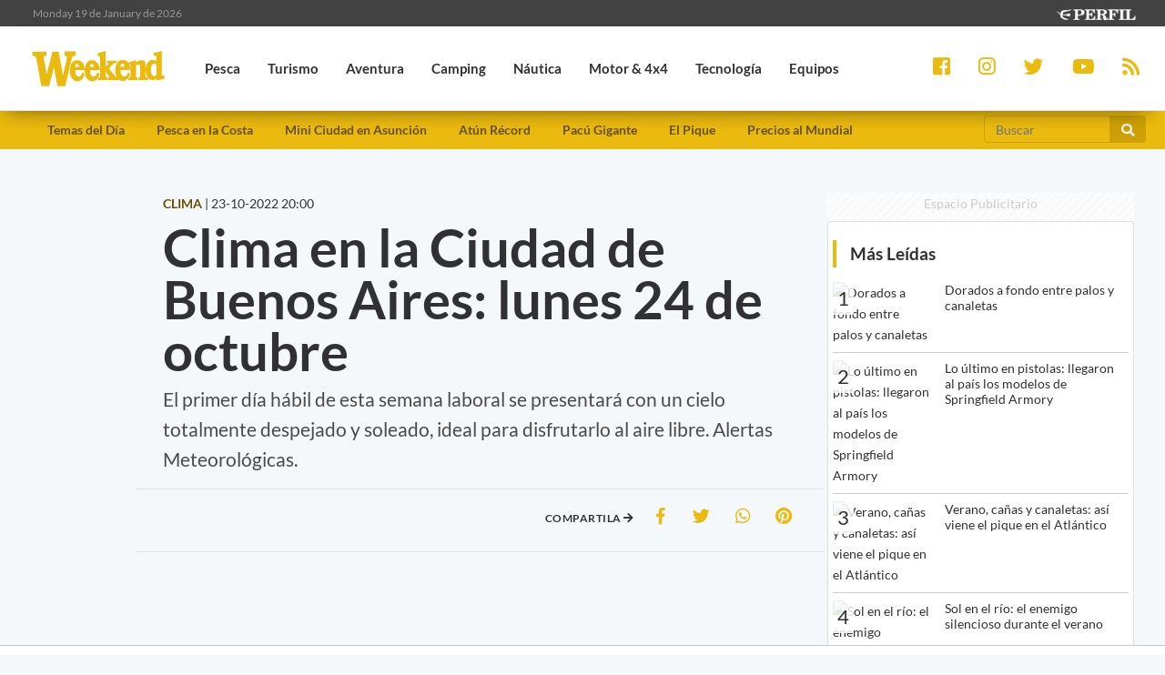

--- FILE ---
content_type: text/html; charset=UTF-8
request_url: https://weekend.perfil.com/noticias/clima/clima-en-la-ciudad-de-buenos-aires-lunes-24-de-octubre.phtml
body_size: 69040
content:
<!DOCTYPE html>
<!--
Version: 19-01-2026 00:20:06
ID: 847829
Imagen Portada: 1440322
-->
<html lang="es">
    <head>
        <meta charset="utf-8">
        <meta name="viewport" content="width=device-width, initial-scale=1, shrink-to-fit=no">
                <meta name="description" content="El primer día hábil de esta semana laboral se presentará con un cielo totalmente despejado y soleado, ideal para disfrutarlo al aire libre. Alertas Meteorológicas.">
        <meta name="ads-load" content="1">
        <meta name="ads-sec" content="articulo">
        <meta name="ads-client" content="259a6">

        <meta name="analytics-path-name" content="">
        <meta name="analytics-client-id" content="">
        <meta name="analytics-run" content="1">
        <meta name="analytics-view" content=" news.show ">
        <meta name="analytics-data" content="{&quot;slug&quot;:&quot;clima-en-la-ciudad-de-buenos-aires-lunes-24-de-octubre&quot;,&quot;section&quot;:&quot;sitios.weekend.nota&quot;,&quot;author&quot;:&quot;Luis Rodriguez&quot;,&quot;date&quot;:&quot;October, 23 2022 20:00:00 -0300&quot;,&quot;id&quot;:847829}">
        <meta name="latam-analytics-client-id" content="">
        <meta name="latam-analytics-path-name" content="">
        <meta name="comscore-client-id" content="6906401">

        <meta name="msapplication-TileColor" content="#ffffff">
        <meta name="msapplication-TileImage" content="/ms-icon-144x144.png">
        <meta name="theme-color" content="#ffffff">

        <meta property="fb:pages" content="244270009007957" />

        <meta name="last-render" content="19-01-00 00:20:06">
        
        <title>Clima en la Ciudad de Buenos Aires: lunes 24 de octubre | Weekend</title>

        <link rel="apple-touch-icon" sizes="57x57" href="https://weekend.perfil.com/img/favicon/apple-icon-57x57.png">
        <link rel="apple-touch-icon" sizes="60x60" href="https://weekend.perfil.com/img/favicon/apple-icon-60x60.png">
        <link rel="apple-touch-icon" sizes="72x72" href="https://weekend.perfil.com/img/favicon/apple-icon-72x72.png">
        <link rel="apple-touch-icon" sizes="76x76" href="https://weekend.perfil.com/img/favicon/apple-icon-76x76.png">
        <link rel="apple-touch-icon" sizes="114x114" href="https://weekend.perfil.com/img/favicon/apple-icon-114x114.png">
        <link rel="apple-touch-icon" sizes="120x120" href="https://weekend.perfil.com/img/favicon/apple-icon-120x120.png">
        <link rel="apple-touch-icon" sizes="144x144" href="https://weekend.perfil.com/img/favicon/apple-icon-144x144.png">
        <link rel="apple-touch-icon" sizes="152x152" href="https://weekend.perfil.com/img/favicon/apple-icon-152x152.png">
        <link rel="apple-touch-icon" sizes="180x180" href="https://weekend.perfil.com/img/favicon/apple-icon-180x180.png">
        <link rel="icon" type="image/png" sizes="192x192"  href="https://weekend.perfil.com/img/favicon/android-icon-192x192.png">
        <link rel="icon" type="image/png" sizes="32x32" href="https://weekend.perfil.com/img/favicon/favicon-32x32.png.png">
        <link rel="icon" type="image/png" sizes="96x96" href="https://weekend.perfil.com/img/favicon/favicon-96x96.png">
        <link rel="icon" type="image/png" sizes="16x16" href="https://weekend.perfil.com/img/favicon/favicon-16x16.png">
        <link rel="manifest" href="https://weekend.perfil.com/img/favicon/manifest.json">
        <link rel="manifest" href="https://weekend.perfil.com/onesignal-manifest.json">

        <link rel="preconnect" href="https://player.performgroup.com">
        <link rel="preconnect" href="https://ads.us.e-planning.net">
        <link rel="preconnect" href="https://ad.doubleclick.net">
        <link rel="preconnect" href="https://ut.e-planning.video">
        <link rel="preconnect" href="https://bidder.criteo.com">
        <link rel="preconnect" href="https://www.facebbook.com">
<link rel="canonical" href="https://weekend.perfil.com/noticias/clima/clima-en-la-ciudad-de-buenos-aires-lunes-24-de-octubre.phtml">
<link rel="amphtml" href="https://weekend.perfil.com/noticias/amp/clima/clima-en-la-ciudad-de-buenos-aires-lunes-24-de-octubre.phtml"> 

<meta property="article:opinion" content="false" />
<meta property="article:content_tier" content="free" />
<meta property="article:tag" content="Travel &amp; Leisure Activities" />
<meta property="article:location" content="region:arg" />

        <link rel="stylesheet" type="text/css" href="/css/app.css?id=30956c7feb4a16f4af30">
        <link rel="stylesheet" type="text/css" href="https://weekend.perfil.com/vendors/lightgallery/css/lightgallery.min.css">

        <script type="application/ld+json">
    [{"@context":"http://schema.org","@type":"NewsArticle","mainEntityOfPage":{"@type":"WebPage","@id":"https://weekend.perfil.com/noticias/clima/clima-en-la-ciudad-de-buenos-aires-lunes-24-de-octubre.phtml","breadcrumb":{"@context":"http://schema.org","@type":"BreadcrumbList","itemListElement":[{"@type":"ListItem","position":1,"item":{"@id":"https://weekend.perfil.com/","name":"Home"}},{"@type":"ListItem","position":2,"item":{"@id":"https://weekend.perfil.com/seccion/clima","name":"Clima"}},{"@type":"ListItem","position":3,"item":{"@id":"https://weekend.perfil.com/noticias/clima/clima-en-la-ciudad-de-buenos-aires-lunes-24-de-octubre.phtml","name":"PRONOSTICOS Y ALERTAS"}}]}},"headline":"Clima en la Ciudad de Buenos Aires: lunes 24 de octubre","url":"https://weekend.perfil.com/noticias/clima/clima-en-la-ciudad-de-buenos-aires-lunes-24-de-octubre.phtml","articleSection":"https://weekend.perfil.com/seccion/clima","genre":"https://weekend.perfil.com/seccion/clima","dateline":null,"inLanguage":"es_AR","image":["https://fotos.perfil.com/2022/10/21/cropped/696/696/center/2110clima-1440322.jpg","https://fotos.perfil.com/2022/10/21/cropped/696/522/center/2110clima-1440322.jpg","https://fotos.perfil.com/2022/10/21/cropped/696/392/center/2110clima-1440322.jpg"],"datePublished":"October, 23 2022 20:00:00 -0300","dateModified":"October, 23 2022 20:00:00 -0300","keywords":"","author":{"@type":"Person","image":{"@type":"ImageObject","contentUrl":"https://fotos.perfil.com/autores/default/lrodrigu_100.jpg"},"name":"Luis Rodriguez","url":""},"publisher":{"@type":"Organization","name":"Weekend","alternateName":"Editorial Perfil S.A.","url":"https://weekend.perfil.com/","telephone":[null,null],"email":"weekend@perfil.com","logo":{"@type":"ImageObject","url":"https://weekend.perfil.com/img/logo.png"},"contactPoint":[{"@type":"ContactPoint","telephone":null,"contactType":"customer support","areaServed":null,"availableLanguage":[null]},{"@type":"ContactPoint","telephone":null,"contactType":"customer support","areaServed":null,"availableLanguage":[null]}],"address":{"@type":"PostalAddress","streetAddress":null,"postalCode":null,"addressLocality":", "},"sameAs":["https://www.facebook.com/WeekendArgentina","https://twitter.com/revista_weekend","https://www.youtube.com/channel/","https://www.instagram.com/revista_weekend"]}},{"@context":"http://schema.org","@type":"Organization","name":"Weekend","alternateName":"Editorial Perfil S.A.","url":"https://weekend.perfil.com/","telephone":[null,null],"email":"weekend@perfil.com","logo":{"@type":"ImageObject","url":"https://weekend.perfil.com/img/logo.png"},"contactPoint":[{"@type":"ContactPoint","telephone":null,"contactType":"customer support","areaServed":null,"availableLanguage":[null]},{"@type":"ContactPoint","telephone":null,"contactType":"customer support","areaServed":null,"availableLanguage":[null]}],"address":{"@type":"PostalAddress","streetAddress":null,"postalCode":null,"addressLocality":", "},"sameAs":["https://www.facebook.com/WeekendArgentina","https://twitter.com/revista_weekend","https://www.youtube.com/channel/","https://www.instagram.com/revista_weekend"]},{"@context":"https://schema.org","@type":"ItemList","itemListElement":[{"@type":"ListItem","position":1,"url":"https://weekend.perfil.com/noticias/clima/clima-en-la-ciudad-de-buenos-aires-lunes-19-de-enero.phtml"},{"@type":"ListItem","position":2,"url":"https://weekend.perfil.com/noticias/clima/clima-en-la-ciudad-de-buenos-aires-domingo-18-de-enero.phtml"},{"@type":"ListItem","position":3,"url":"https://weekend.perfil.com/noticias/clima/clima-en-la-ciudad-de-buenos-aires-sabado-17-de-enero.phtml"},{"@type":"ListItem","position":4,"url":"https://weekend.perfil.com/noticias/clima/clima-en-la-ciudad-de-buenos-aires-viernes-16-de-enero.phtml"},{"@type":"ListItem","position":5,"url":"https://weekend.perfil.com/noticias/clima/clima-en-la-ciudad-de-buenos-aires-miercoles-14-de-enero.phtml"},{"@type":"ListItem","position":6,"url":"https://weekend.perfil.com/noticias/clima/clima-en-la-ciudad-de-buenos-aires-martes-13-de-enero.phtml"},{"@type":"ListItem","position":7,"url":"https://weekend.perfil.com/noticias/clima/clima-en-la-ciudad-de-buenos-aires-lunes-12-de-enero.phtml"},{"@type":"ListItem","position":8,"url":"https://weekend.perfil.com/noticias/clima/clima-en-la-ciudad-de-buenos-aires-domingo-11-de-enero.phtml"},{"@type":"ListItem","position":9,"url":"https://weekend.perfil.com/noticias/clima/clima-en-la-ciudad-de-buenos-aires-sabado-10-de-enero.phtml"},{"@type":"ListItem","position":10,"url":"https://weekend.perfil.com/noticias/clima/clima-en-la-ciudad-de-buenos-aires-viernes-9-de-enero.phtml"}]}]
</script>

<meta property="fb:admins"              content="100000796672456,1483151046">
<meta property="fb:app_id"              content="2184752615133901">
<meta property="fb:pages"               content="244270009007957">
<meta property="og:url"                 content="https://weekend.perfil.com/noticias/clima/clima-en-la-ciudad-de-buenos-aires-lunes-24-de-octubre.phtml" />
<meta property="og:type"                content="article" />
<meta property="og:locale"              content="es">
<meta property="og:site_name"           content="Weekend"/>
<meta property="og:title"               content="Clima en la Ciudad de Buenos Aires: lunes 24 de octubre" />
<meta property="og:description"         content="El primer día hábil de esta semana laboral se presentará con un cielo totalmente despejado y soleado, ideal para disfrutarlo al aire libre. Alertas Meteorológicas. " />
<meta property="og:image"               content="https://fotos.perfil.com/2022/10/21/trim/1280/720/2110clima-1440322.jpg" />
<meta property="og:image:type"          content="image/jpeg" />
<meta property="og:image:width"         content="1140" />
<meta property="og:image:height"        content="641" />
<meta property="article:published_time" content="2022-10-23T20:00:00-03:00">
<meta property="article:modified_time"  content="2022-10-21T16:00:21-03:00">
<meta property="article:tag"            content="">
<meta property="article:section"        content="clima">


<meta name="twitter:card"               content="summary_large_image">
<meta name="twitter:site"               content="@perfilcom">
<meta name="twitter:creator"            content="@perfilcom">
<meta name="twitter:title"              content='Clima en la Ciudad de Buenos Aires: lunes 24 de octubre'>
<meta name="twitter:description"        content="El primer día hábil de esta semana laboral se presentará con un cielo totalmente despejado y soleado, ideal para disfrutarlo al aire libre. Alertas Meteorológicas. ">
<meta name="twitter:image"              content="https://fotos.perfil.com/2022/10/21/trim/1280/720/2110clima-1440322.jpg">
<meta name="twitter:image:alt"          content='El cielo estará despejado y soleado.'>


<meta itemscope itemprop="mainEntityOfPage"  itemType="https://schema.org/WebPage" itemid="https://weekend.perfil.com/noticias/clima/clima-en-la-ciudad-de-buenos-aires-lunes-24-de-octubre.phtml"/>
<meta itemprop="datePublished" content="2022-10-23T20:00:00-03:00"/>
<meta itemprop="dateModified" content="2022-10-21T16:00:21-03:00"/>
<meta itemprop="keywords" content="">
<meta itemprop="name" content="Weekend | Clima en la Ciudad de Buenos Aires: lunes 24 de octubre">
<meta itemprop="alternateName" content="Clima en la Ciudad de Buenos Aires: lunes 24 de octubre">
<meta itemprop="headline" content="El primer día hábil de esta semana laboral se presentará con un cielo totalmente despejado y soleado, ideal para disfrutarlo al aire libre. Alertas Meteorológicas. ">
<meta itemprop="url" content="https://weekend.perfil.com/noticias/clima/clima-en-la-ciudad-de-buenos-aires-lunes-24-de-octubre.phtml">
<meta itemprop="articleSection" content="clima">
<meta itemprop="inLanguage" content="es">


<meta name="editoria" content="Weekend" />
<meta name="dtnoticia" content="2022-10-23T20:00:00-03:00" />
<meta name="title" content="Weekend | Clima en la Ciudad de Buenos Aires: lunes 24 de octubre" />
<meta name="keywords" content="" />
<meta name="description" content="El primer día hábil de esta semana laboral se presentará con un cielo totalmente despejado y soleado, ideal para disfrutarlo al aire libre. Alertas Meteorológicas. ">
<meta name="news_keywords" content="">


<meta name="news_channel" content="clima" />
<meta name="news_hat" content="PRONOSTICOS Y ALERTAS" />
<meta name="hedline" content="El primer día hábil de esta semana laboral se presentará con un cielo totalmente despejado y soleado, ideal para disfrutarlo al aire libre. Alertas Meteorológicas. " />
<meta name="url" content="https://weekend.perfil.com/noticias/clima/clima-en-la-ciudad-de-buenos-aires-lunes-24-de-octubre.phtml" />
<meta name="datePublished" content="2022-10-23T20:00:00-03:00"/>

<script src="https://jsc.mgid.com/site/1039991.js" async></script>

        
		<!-- Google Tag Manager -->
    <script>
        
window.dataLayer = window.dataLayer || [];
dataLayer.push({
    "brand": "weekend",
    "brandPretty": "Weekend",
    "environment": "main",
    "pageCategory": "nota",
    "articleFormat": "estandar",
    "articleId": 847829,
    "articleTitle": "Clima en la Ciudad de Buenos Aires: lunes 24 de octubre",
    "articleShortTitle": "Clima en la Ciudad de Buenos Aires: lunes 24 de octubre",
    "articleStyle": "noticia",
    "articleSection": "clima",
    "articleTags": "",
    "articleLastUpdate": "21-10-2022",
    "articlePublicationDateLegacy": "October, 23 2022 20:00:00 -0300",
    "articlePublicationDate": "23-10-2022",
    "articleLastUpdateLegacy": "October, 21 2022 16:00:21 -0300",
    "articleEditorId": 1825,
    "articleEditorUserName": "lrodrigu",
    "articleEditor": "Luis Rodriguez",
    "articleAuthorId": 1825,
    "articleAuthorUserName": "lrodrigu",
    "articleAuthor": "Luis Rodriguez",
    "articleSigned": false,
    "articleCredit": "",
    "articleHaveVideo": false,
    "articleHaveImages": true,
    "articleHaveGallery": false,
    "articleHaveAudio": false,
    "articleHaveSocial": false,
    "articleHaveComments": true,
    "articleHaveFiles": false,
    "articleHaveRedaction": true,
    "articleFullLength": 1072,
    "articleLayout": "default",
    "articleScrollLimit": "false"
});

        console.log('GTM', window.dataLayer);
        (function(w,d,s,l,i){w[l]=w[l]||[];w[l].push({'gtm.start':
    new Date().getTime(),event:'gtm.js'});var f=d.getElementsByTagName(s)[0],
    j=d.createElement(s),dl=l!='dataLayer'?'&l='+l:'';j.async=true;j.src=
    'https://www.googletagmanager.com/gtm.js?id='+i+dl;f.parentNode.insertBefore(j,f);
    })(window,document,'script','dataLayer','GTM-MQM4XMK');</script>
    <!-- End Google Tag Manager -->

        
                


		
		
        
                    <script id="navegg" type="text/javascript">
                (function(n,v,g){o='Navegg';if(!n[o]){
                    a=v.createElement('script');a.src=g;b=document.getElementsByTagName('script')[0];
                    b.parentNode.insertBefore(a,b);n[o]=n[o]||function(parms){
                        n[o].q=n[o].q||[];n[o].q.push([this, parms])};}})
                (window, document, 'https://tag.navdmp.com/universal.min.js');
                window.naveggReady = window.naveggReady||[];
                window.nvgID = new Navegg({
                    acc: 56362
                });
            </script>
        
        
                    <script type="text/javascript">
              function e(e){var t=!(arguments.length>1&&void 0!==arguments[1])||arguments[1],c=document.createElement("script");c.src=e,t?c.type="module":(c.async=!0,c.type="text/javascript",c.setAttribute("nomodule",""));var n=document.getElementsByTagName("script")[0];n.parentNode.insertBefore(c,n)}function t(t,c,n){var a,o,r;null!==(a=t.marfeel)&&void 0!==a||(t.marfeel={}),null!==(o=(r=t.marfeel).cmd)&&void 0!==o||(r.cmd=[]),t.marfeel.config=n,t.marfeel.config.accountId=c;var i="https://sdk.mrf.io/statics";e("".concat(i,"/marfeel-sdk.js?id=").concat(c),!0),e("".concat(i,"/marfeel-sdk.es5.js?id=").concat(c),!1)}!function(e,c){var n=arguments.length>2&&void 0!==arguments[2]?arguments[2]:{};t(e,c,n)}(window,1740,{} /*config*/);
            </script>
                

        
        <style>.async-hide { opacity: 0 !important} </style>
        <script>(function(a,s,y,n,c,h,i,d,e){s.className+=' '+y;h.start=1*new Date;
        h.end=i=function(){s.className=s.className.replace(RegExp(' ?'+y),'')};
        (a[n]=a[n]||[]).hide=h;setTimeout(function(){i();h.end=null},c);h.timeout=c;
        })(window,document.documentElement,'async-hide','dataLayer',4000,
        {'GTM-MQM4XMK':true});</script>

        <!-- InMobi Choice. Consent Manager Tag v3.0 (for TCF 2.2) -->
<script type="text/javascript" async=true>
  (function() {
    var host = window.location.hostname;
    var element = document.createElement('script');
    var firstScript = document.getElementsByTagName('script')[0];
    var url = 'https://cmp.inmobi.com'
      .concat('/choice/', 'JLynYhbuKN0hh', '/', host, '/choice.js?tag_version=V3');
    var uspTries = 0;
    var uspTriesLimit = 3;
    element.async = true;
    element.type = 'text/javascript';
    element.src = url;

    firstScript.parentNode.insertBefore(element, firstScript);

    function makeStub() {
      var TCF_LOCATOR_NAME = '__tcfapiLocator';
      var queue = [];
      var win = window;
      var cmpFrame;

      function addFrame() {
        var doc = win.document;
        var otherCMP = !!(win.frames[TCF_LOCATOR_NAME]);

        if (!otherCMP) {
          if (doc.body) {
            var iframe = doc.createElement('iframe');

            iframe.style.cssText = 'display:none';
            iframe.name = TCF_LOCATOR_NAME;
            doc.body.appendChild(iframe);
          } else {
            setTimeout(addFrame, 5);
          }
        }
        return !otherCMP;
      }

      function tcfAPIHandler() {
        var gdprApplies;
        var args = arguments;

        if (!args.length) {
          return queue;
        } else if (args[0] === 'setGdprApplies') {
          if (
            args.length > 3 &&
            args[2] === 2 &&
            typeof args[3] === 'boolean'
          ) {
            gdprApplies = args[3];
            if (typeof args[2] === 'function') {
              args[2]('set', true);
            }
          }
        } else if (args[0] === 'ping') {
          var retr = {
            gdprApplies: gdprApplies,
            cmpLoaded: false,
            cmpStatus: 'stub'
          };

          if (typeof args[2] === 'function') {
            args[2](retr);
          }
        } else {
          if(args[0] === 'init' && typeof args[3] === 'object') {
            args[3] = Object.assign(args[3], { tag_version: 'V3' });
          }
          queue.push(args);
        }
      }

      function postMessageEventHandler(event) {
        var msgIsString = typeof event.data === 'string';
        var json = {};

        try {
          if (msgIsString) {
            json = JSON.parse(event.data);
          } else {
            json = event.data;
          }
        } catch (ignore) {}

        var payload = json.__tcfapiCall;

        if (payload) {
          window.__tcfapi(
            payload.command,
            payload.version,
            function(retValue, success) {
              var returnMsg = {
                __tcfapiReturn: {
                  returnValue: retValue,
                  success: success,
                  callId: payload.callId
                }
              };
              if (msgIsString) {
                returnMsg = JSON.stringify(returnMsg);
              }
              if (event && event.source && event.source.postMessage) {
                event.source.postMessage(returnMsg, '*');
              }
            },
            payload.parameter
          );
        }
      }

      while (win) {
        try {
          if (win.frames[TCF_LOCATOR_NAME]) {
            cmpFrame = win;
            break;
          }
        } catch (ignore) {}

        if (win === window.top) {
          break;
        }
        win = win.parent;
      }
      if (!cmpFrame) {
        addFrame();
        win.__tcfapi = tcfAPIHandler;
        win.addEventListener('message', postMessageEventHandler, false);
      }
    };

    makeStub();

    var uspStubFunction = function() {
      var arg = arguments;
      if (typeof window.__uspapi !== uspStubFunction) {
        setTimeout(function() {
          if (typeof window.__uspapi !== 'undefined') {
            window.__uspapi.apply(window.__uspapi, arg);
          }
        }, 500);
      }
    };

    var checkIfUspIsReady = function() {
      uspTries++;
      if (window.__uspapi === uspStubFunction && uspTries < uspTriesLimit) {
        console.warn('USP is not accessible');
      } else {
        clearInterval(uspInterval);
      }
    };

    if (typeof window.__uspapi === 'undefined') {
      window.__uspapi = uspStubFunction;
      var uspInterval = setInterval(checkIfUspIsReady, 6000);
    }
  })();
</script>
<!-- End InMobi Choice. Consent Manager Tag v3.0 (for TCF 2.2) -->

        <script src="https://tags.refinery89.com/perfilcom.js" async></script>
    </head>

    <body class="pf-new-show">
        <script type="text/javascript">var eplDoc = document; var eplLL = false;</script>
        <script defer src="https://us.img.e-planning.net/layers/epl-41.js" type="text/javascript" id="epl-exchange-script"></script>

        
		<!-- Google Tag Manager (noscript) -->
    <noscript><iframe src="https://www.googletagmanager.com/ns.html?id=GTM-MQM4XMK"
    height="0" width="0" style="display:none;visibility:hidden"></iframe></noscript>
    <!-- End Google Tag Manager (noscript) -->

        <div class="container-fluid m-0 p-0">
            
            <header>
<div class="row m-0">
    <div class="col-12 pf-header-top pr-1 pl-1 pr-lg-3 pl-lg-3">
        <div class="row m-0">
            <div class="col-8 time-top">Monday 19 de January de 2026</div>
            <div class="col-12 col-lg-4 text-right">
                <a href="https://www.perfil.com" target="_blank" title="Ir a Perfil.com">
                    <picture>
                        <source type="image/webp" srcset="https://weekend.perfil.com/img/logo_perfil_light_small.webp">
                        <source type="image/png" srcset="https://weekend.perfil.com/img/logo_perfil_light_small.png">
                        <img src="https://weekend.perfil.com/img/logo_perfil_light_small.png" alt="Perfil.com">
                    </picture>
                </a>
            </div>
        </div>
    </div>
</div>

<div class="row m-0 pf-header navbar-fixed-top sticky-top">
    <div class="col-12  col-lg-9 pr-1 pl-1 pr-lg-3 pl-lg-3 pb-0 pt-0">
        <nav class="nav d-flex nav-principal navbar-fixed-top">

            <a href="https://weekend.perfil.com/" class="logo ml-2 mr-3 navbar-brand" id="logo-small" style="background-color: transparent;"><img src="https://weekend.perfil.com/img/logo3.png"></a>
            <button type="button" class="navbar-toggle collapsed" data-toggle="collapse" data-target="#exampleNavComponents" aria-expanded="false">
               <i class="fa fa-align-justify menu-ham" title="Align Justify"></i>
              </button>

            <div class="collapse navbar-collapse" id="exampleNavComponents">
                                   <a href="/seccion/pesca" target="_self" class="pesca" title="Pesca"> <li>Pesca</li></a>
                                   <a href="/seccion/turismo" target="_self" class="turismo" title="Turismo"> <li>Turismo</li></a>
                                   <a href="/seccion/aventura" target="_self" class="aventura" title="Aventura"> <li>Aventura</li></a>
                                   <a href="/seccion/camping" target="_self" class="camping" title="Camping"> <li>Camping</li></a>
                                   <a href="/seccion/nautica" target="_self" class="nautica" title="Náutica"> <li>Náutica</li></a>
                                   <a href="/seccion/motor" target="_self" class="motor" title="Motor &amp; 4x4"> <li>Motor &amp; 4x4</li></a>
                                   <a href="/seccion/tecnologia" target="_self" class="tecnologia" title="Tecnología"> <li>Tecnología</li></a>
                                   <a href="/seccion/equipos" target="_self" class="equipos" title="Equipos"> <li>Equipos</li></a>
                                   <a href="/seccion/tiro" target="_self" class="tiro" title="Tiro"> <li>Tiro</li></a>
                            </div>
        </nav>
    </div>

     <div class="col-12  col-lg-3 pr-1 pl-1 pr-lg-3 pl-lg-3 collapse navbar-collapse" id="exampleNavComponents">
        <div class="social-top" >
            <a href="https://www.facebook.com/WeekendArgentina/" target="_blank" class="link-social-facebook mr-3" rel="me nofollow"><i class="fab fa-facebook-square"></i></a>
            <a href="https://www.instagram.com/revista_weekend/" target="_blank" class="link-social-instagram mr-3" rel="me nofollow"><i class="fab fa-instagram"></i></a>
            <a href="https://twitter.com/revista_weekend" target="_blank" class="link-social-twitter mr-3" rel="me nofollow"><i class="fab fa-twitter"></i></a>
            <a href="https://www.youtube.com/channel/" target="_blank" class="link-social-youtube mr-3" rel="me nofollow"><i class="fab fa-youtube"></i></a>
            <a href="https://weekend.perfil.com/feed" target="_blank" class="link-social-rss"><i class="fa fa-rss"></i></a>
        </div>
    </div>

</div>

<div class="col-12 pf-header-submenu pr-1 pl-1 pr-lg-3 pl-lg-3 pb-0 pt-0">
    <button type="button" class="navbar-toggle collapsed" data-toggle="collapse" data-target="#menuTemas" aria-expanded="false">Temas del día <i class="fa fa-angle-down"></i></button>
    <nav id="menuTemas" class="nav-temas collapse">
        <div class="row">
       <nav class="col-12 col-md-9 col-xl-10">
        <ul>
                     <li><a href="" target="_self" class="" title="">Temas del Día</a></li>
                     <li><a href="https://weekend.perfil.com/noticias/pesca/verano-canas-y-canaletas-asi-viene-el-pique-en-el-atlantico.phtml" target="_self" class="" title="">Pesca en la Costa</a></li>
                     <li><a href="https://weekend.perfil.com/noticias/turismo/un-tesoro-tradicional-de-asuncion-volvio-a-brillar-con-una-importante-remodelacion.phtml" target="_self" class="" title="">Mini Ciudad en Asunción</a></li>
                     <li><a href="https://weekend.perfil.com/noticias/pesca/el-atun-que-rompio-la-balanza-record-tradicion-y-millones.phtml" target="_self" class="" title="">Atún Récord</a></li>
                     <li><a href="https://weekend.perfil.com/noticias/pesca/una-captura-para-la-historia-pacu-de-13-kilos-en-las-aguas-de-esquina.phtml" target="_self" class="" title="">Pacú Gigante</a></li>
                     <li><a href="https://weekend.perfil.com/noticias/el-pique/asi-estara-la-pesca-en-la-segunda-quincena-de-enero.phtml" target="_self" class="" title="">El Pique</a></li>
                     <li><a href="https://weekend.perfil.com/noticias/turismo/cuanto-sale-ir-al-mundial-y-ver-todos-los-partidos-de-la-seleccion.phtml" target="_self" class="" title="">Precios al Mundial</a></li>
         

            <!-- <li class="buscador-header">
              <form method="get" action="https://weekend.perfil.com/buscador">
                 <div class="input-group md-form form-sm form-2 pl-0">
                    <input class="form-control my-0 py-1 lime-border" name="q" type="text" placeholder="Buscar" aria-label="Buscar" value="">
                    <div class="input-group-append">
                        <button class="btn btn-outline-light" type="submit"><i class="fas fa-search"></i></button>
                    </div>
                 </div>
              </form>
            </li> -->
        </ul>
         </nav>
             <div class="col-12 col-md-2 col-xl-2">
                <form method="get" action="https://weekend.perfil.com/buscador">
                    <div class="input-group md-form form-sm form-2 pl-0">
                        <input class="form-control my-0 py-1 lime-border" name="q" type="text" placeholder="Buscar" aria-label="Buscar" value="">
                        <div class="input-group-append">
                            <button class="btn btn-outline-light" type="submit"><i class="fas fa-search"></i></button>
                        </div>
                    </div>
                </form>
             </div>
    </div>

    </nav>
</div>
</header>
            <div class="row m-0">
    <div class="d-none d-xl-block col-ads-left">
        <div id="" class="ads-space text-center sticky-top" data-id="sticky_160x600x-pos-" data-w="160" data-h="600"
            data-loaded="false" data-reload="true"></div>
    </div>

    <div class="col-article col-12 p-0">
        <div class="row m-0">
            <main class="col-lg-8 p-1 pt-2 pt-lg-5">
                <header>
                    
                    <div class="mt-3 mt-sm-0 row m-0">
                        <div class="col-xl-6 text-left"><span
                                class="hat">CLIMA</span> | <span
                                class=''>23-10-2022 20:00</span></div>
                        <!-- 23-10-2022 20:00 23-10-2022 20:00 -->
                        <div class="col-xl-6 text-left"> </div>
                    </div>

                    
                    <div class="pt-2">
                        <div class="col-12 headgroup">
                            <h1>Clima en la Ciudad de Buenos Aires: lunes 24 de octubre</h1>
                            <p class="headline">
                                El primer día hábil de esta semana laboral se presentará con un cielo totalmente despejado y soleado, ideal para disfrutarlo al aire libre. Alertas Meteorológicas. 
                                                            </p>
                        </div>
                        <div class="col-12 text-center">
                            <div id="" class="ads-space text-center d-lg-none" data-id="300x250x-pos-" data-w="300"
                                data-h="250" data-loaded="false" data-reload="false"></div>
                        </div>
                        <div class="row border-top p-2 border-bottom">
                            <div class="col-12 col-md-5">
                                
                                                            </div>
                            <div class="col-12 col-md-7">
                                <div class="social-topsharing">
	<ul> 
    <li><h4>Compartila <i class="fas fa-arrow-right"></i></h4></li>
    <li><a class="facebook" href="https://www.facebook.com/sharer/sharer.php?u=https://weekend.perfil.com/noticias/clima/clima-en-la-ciudad-de-buenos-aires-lunes-24-de-octubre.phtml" target="_blank"><i class="fab fa-facebook-f"></i></a></li>
    <li> <a class="twitter" href="https://twitter.com/intent/tweet?text=Clima+en+la+Ciudad+de+Buenos+Aires%3A+lunes+24+de+octubre&url=https://weekend.perfil.com/noticias/clima/clima-en-la-ciudad-de-buenos-aires-lunes-24-de-octubre.phtml" target="_blank"><i class="fab fa-twitter"></i></a></li>
    <li><a href="whatsapp://send?text=Clima+en+la+Ciudad+de+Buenos+Aires%3A+lunes+24+de+octubre https://weekend.perfil.com/noticias/clima/clima-en-la-ciudad-de-buenos-aires-lunes-24-de-octubre.phtml" data-action="share/whatsapp/share" class="whatsapp" target="_blank"><i class="fab fa-whatsapp"></i></a></li>
     <li><a href="https://pinterest.com/pin/create/button/?url=https://weekend.perfil.com/noticias/clima/clima-en-la-ciudad-de-buenos-aires-lunes-24-de-octubre.phtml&media=https://fotos.perfil.com/2022/10/21/trim/900/506/2110clima-1440322.jpg&description=Clima+en+la+Ciudad+de+Buenos+Aires%3A+lunes+24+de+octubre" class="pinterest" target="_blank"><i class="fab fa-pinterest"></i></a></li>
</ul>
</div>                            </div>
                        </div>
                    </div>

                    
                    <div class="main-image mt-3 p-0">
    <div class="col-12 p-0">
                    <div class="embed-responsive embed-responsive-16by9 videoContainer"><iframe id="vrudo" class="embed-responsive-item vrudo" src="https://rudo.video/vod/bKa805/autostart/true" allowfullscreen="true" frameborder="0" scrolling="no" allow="autoplay; fullscreen"></iframe></div> 
            </div>
</div>

<div id="" class="ads-space text-center d-none d-md-block mb-4" data-id="728x90x-pos-" data-w="728" data-h="90" data-loaded="false" data-reload="false"></div>
<div id="" class="ads-space text-center d-md-none mb-4" data-id="300x250x-pos-" data-w="300" data-h="250" data-loaded="false" data-reload="false"></div>

<input type="hidden" id="lightbox-gallery-content" value="[{&quot;src&quot;:&quot;https:\/\/fotos.perfil.com\/2022\/10\/21\/2110clima-1440322.jpg&quot;,&quot;thumb&quot;:&quot;https:\/\/fotos.perfil.com\/2022\/10\/21\/cropped\/250\/250\/center\/2110clima-1440322.jpg&quot;,&quot;subHtml&quot;:&quot;El cielo estar\u00e1 despejado y soleado.&quot;}]">
                </header>
                
                <article class="new-body mt-3">
                    <div class="col-12" id="news-body">
                        <p><strong>Lunes&nbsp;</strong>en la Ciudad de Buenos Aires: <strong>temperatura máxima: </strong>20°&nbsp;y mínima de 13°. Con un tan esperado aumento en las temperaturas, esta semana laboral arranca de la mejor manera ya que para la jornada de hoy se espera un cielo totalmente libre de nubes y soleado. <strong>Humedad</strong>: 62%. <strong>Presión</strong>:1018&nbsp;hPa,&nbsp;<strong>Vientos </strong>entre 22&nbsp;y 36&nbsp;km/h.&nbsp;<strong>Visibilidad</strong>: 35&nbsp;km. <strong>Salida del sol</strong> 06:04&nbsp;hs, <strong>Puesta del sol</strong>&nbsp;19:13&nbsp;hs.</p><div class="media noticia-relacionada">
            <picture><source type="image/webp" data-srcset="https://fotos.perfil.com/2025/12/18/trim/64/64/1812clima-2155594.jpg?format=webp"><img alt="1812_clima" class="lazyload align-self-center m-1 mr-3" src="https://via.placeholder.com/64x64?text=WEEKEND" data-srcset="https://fotos.perfil.com/2025/12/18/trim/64/64/1812clima-2155594.jpg" ></picture>
        <div class="media-body">
        <strong>Leé también</strong>
        <h5><a href="https://weekend.perfil.com/noticias/clima/clima-en-la-ciudad-de-buenos-aires-lunes-19-de-enero.phtml">Clima en la Ciudad de Buenos Aires: lunes 19 de enero</a> <a href="https://weekend.perfil.com/noticias/clima/clima-en-la-ciudad-de-buenos-aires-lunes-19-de-enero.phtml" class="round-btn"><i class="fas fa-long-arrow-alt-right"></i></a></h5>
    </div>
</div>




<p>&nbsp;</p><div id="" class="ads-space text-center d-md-none" data-id="inline" data-w="1" data-h="1" data-loaded="false" data-reload="false"></div>

<p>&nbsp;</p>

<p>&nbsp;</p>

<p>&nbsp;</p>

<p><img style="max-width: 100%; width: 100%;"  alt="" src="[data-uri]" /></p>

<p>&nbsp;</p>

<p>&nbsp;</p>

<p>&nbsp;</p>

<p><strong>Pronóstico extendido:</strong></p>

<p><strong>Martes 25:</strong>&nbsp;temperaturas entre 13° y 22°&nbsp;con cielo nuboso a nublado.&nbsp;<br />
<strong>Miércoles 26: </strong>temperaturas entre 16° y 27° con cielo cubierto y lluvias por la madrugada.</p>

<p>&nbsp;</p>

<p>&nbsp;</p>

<p>&nbsp;</p>

<p>&nbsp;</p>

<p>&nbsp;</p>

<p>&nbsp;</p>

<p>&nbsp;</p>

<p><strong>Alertas Meteorológicas:</strong></p>

<p>&nbsp;</p>

<p><strong>No se registran alertas meteorológicas para ninguna región del país.</strong></p>

<p>&nbsp;</p>

<p>&nbsp;</p>

<p>&nbsp;</p>

<p>&nbsp;</p>

<p>&nbsp;</p>

<p>&nbsp;</p>

<p>&nbsp;</p>

<p>&nbsp;</p>

<p>&nbsp;</p>

<p>&nbsp;</p>

<p><strong>Fuentes: Meteored y Servicio Meteorológico Nacional</strong></p>
<section class="row noticias-relacionadas">
    <div class="col-12 top">
    También te puede interesar
    </div>
    <article class="col-12 news">
                    <div class="group">
                <a href="https://weekend.perfil.com/noticias/clima/clima-en-la-ciudad-de-buenos-aires-domingo-18-de-enero.phtml" title="Ver Clima en la Ciudad de Buenos Aires: domingo 18 de enero">
                    <picture><source type="image/webp" data-srcset="https://fotos.perfil.com/2025/12/31/trim/270/152/3112clima-2162503.jpg?format=webp 270w, https://fotos.perfil.com/2025/12/31/trim/540/304/3112clima-2162503.jpg?format=webp 540w"><img alt="El cielo estará despejado y soleado." class="lazyload img-fluid" src="https://via.placeholder.com/540x304?text=WEEKEND" data-srcset="https://fotos.perfil.com/2025/12/31/trim/270/152/3112clima-2162503.jpg 270w, https://fotos.perfil.com/2025/12/31/trim/540/304/3112clima-2162503.jpg 540w" /></picture>
                </a>
                <h3><a href="https://weekend.perfil.com/noticias/clima/clima-en-la-ciudad-de-buenos-aires-domingo-18-de-enero.phtml">Clima en la Ciudad de Buenos Aires: domingo 18 de enero</a></h3>
            </div>
                    <div class="group">
                <a href="https://weekend.perfil.com/noticias/clima/clima-en-la-ciudad-de-buenos-aires-sabado-17-de-enero.phtml" title="Ver Clima en la Ciudad de Buenos Aires: sábado 17 de enero">
                    <picture><source type="image/webp" data-srcset="https://fotos.perfil.com/2025/12/18/trim/270/152/1812clima-2155594.jpg?format=webp 270w, https://fotos.perfil.com/2025/12/18/trim/540/304/1812clima-2155594.jpg?format=webp 540w"><img alt="El cielo estará despejado y soleado." class="lazyload img-fluid" src="https://via.placeholder.com/540x304?text=WEEKEND" data-srcset="https://fotos.perfil.com/2025/12/18/trim/270/152/1812clima-2155594.jpg 270w, https://fotos.perfil.com/2025/12/18/trim/540/304/1812clima-2155594.jpg 540w" /></picture>
                </a>
                <h3><a href="https://weekend.perfil.com/noticias/clima/clima-en-la-ciudad-de-buenos-aires-sabado-17-de-enero.phtml">Clima en la Ciudad de Buenos Aires: sábado 17 de enero</a></h3>
            </div>
                    <div class="group">
                <a href="https://weekend.perfil.com/noticias/clima/clima-en-la-ciudad-de-buenos-aires-viernes-16-de-enero.phtml" title="Ver Clima en la Ciudad de Buenos Aires: viernes 16 de enero">
                    <picture><source type="image/webp" data-srcset="https://fotos.perfil.com/2025/12/29/trim/270/152/2912clima-2161101.jpg?format=webp 270w, https://fotos.perfil.com/2025/12/29/trim/540/304/2912clima-2161101.jpg?format=webp 540w"><img alt="El cielo estará entre nuboso a despejado." class="lazyload img-fluid" src="https://via.placeholder.com/540x304?text=WEEKEND" data-srcset="https://fotos.perfil.com/2025/12/29/trim/270/152/2912clima-2161101.jpg 270w, https://fotos.perfil.com/2025/12/29/trim/540/304/2912clima-2161101.jpg 540w" /></picture>
                </a>
                <h3><a href="https://weekend.perfil.com/noticias/clima/clima-en-la-ciudad-de-buenos-aires-viernes-16-de-enero.phtml">Clima en la Ciudad de Buenos Aires: viernes 16 de enero</a></h3>
            </div>
                    <div class="group">
                <a href="https://weekend.perfil.com/noticias/clima/clima-en-la-ciudad-de-buenos-aires-miercoles-14-de-enero.phtml" title="Ver Clima en la Ciudad de Buenos Aires: miércoles 14 de enero">
                    <picture><source type="image/webp" data-srcset="https://fotos.perfil.com/2025/12/05/trim/270/152/0512clima-2148947.jpg?format=webp 270w, https://fotos.perfil.com/2025/12/05/trim/540/304/0512clima-2148947.jpg?format=webp 540w"><img alt="El cielo estará cubierto y con lluvias." class="lazyload img-fluid" src="https://via.placeholder.com/540x304?text=WEEKEND" data-srcset="https://fotos.perfil.com/2025/12/05/trim/270/152/0512clima-2148947.jpg 270w, https://fotos.perfil.com/2025/12/05/trim/540/304/0512clima-2148947.jpg 540w" /></picture>
                </a>
                <h3><a href="https://weekend.perfil.com/noticias/clima/clima-en-la-ciudad-de-buenos-aires-miercoles-14-de-enero.phtml">Clima en la Ciudad de Buenos Aires: miércoles 14 de enero</a></h3>
            </div>
            </article>
</section>


                        
                        
                        
                        
                        
                        
                        <div id="" class="ads-space text-center d-md-none mb-4" data-id="300x250x-pos-" data-w="300"
                            data-h="250" data-loaded="false" data-reload="false"></div>

                        <!-- e-planning v3 - Comienzo espacio _ articulo _ teads -->
<script type="text/javascript" language="JavaScript1.1">
<!--
var rnd = (new String(Math.random())).substring(2,8) + (((new Date()).getTime()) & 262143);
var cs = document.charset || document.characterSet;
document.write('<script async language="JavaScript1.1" type="text/javascript" src="https://ads.us.e-planning.net/eb/3/259a6/articulo/teads?o=j&rnd=' + rnd + '&crs=' + cs + '"></scr' + 'ipt>');
//-->
</script>
<noscript><a href="https://ads.us.e-planning.net/ei/3/259a6/articulo/teads?it=i&rnd=$RANDOM" target="_blank"><img width="1" height="1"  alt="e-planning ad" src="https://ads.us.e-planning.net/eb/3/259a6/articulo/teads?o=i&rnd=$RANDOM" border=0></a></noscript>
<!-- e-planning v3 - Fin espacio _ articulo _ teads -->

                        <div id="" class="ads-space" data-id="interscroller" data-w="1" data-h="1" data-loaded="false"
                            data-reload="false"></div>

                        
                        <div class="tags">
    <h4>En esta Nota</h4>
    
        
        
        
        
        
    </div>
                    </div>
                </article>

                
                <div class="mt-5 mb-5 social-sharing text-center">
    <h4>Compártelo</h4>
    <a class="btn btn-share-facebook btn-share mr-2" href="https://www.facebook.com/sharer/sharer.php?u=https://weekend.perfil.com/noticias/clima/clima-en-la-ciudad-de-buenos-aires-lunes-24-de-octubre.phtml" target="_blank"><i class="fab fa-facebook-f"></i></a>
    <a class="btn btn-share-twitter btn-share mr-2" href="https://twitter.com/intent/tweet?text=Clima+en+la+Ciudad+de+Buenos+Aires%3A+lunes+24+de+octubre&url=https://weekend.perfil.com/noticias/clima/clima-en-la-ciudad-de-buenos-aires-lunes-24-de-octubre.phtml" target="_blank"><i class="fab fa-twitter"></i></a>
   
    <a href="whatsapp://send?text=Clima+en+la+Ciudad+de+Buenos+Aires%3A+lunes+24+de+octubre https://weekend.perfil.com/noticias/clima/clima-en-la-ciudad-de-buenos-aires-lunes-24-de-octubre.phtml" data-action="share/whatsapp/share" class="btn btn-share-whatsapp btn-share mr-2" target="_blank"><i class="fab fa-whatsapp"></i></a>
    <a href="https://pinterest.com/pin/create/button/?url=https://weekend.perfil.com/noticias/clima/clima-en-la-ciudad-de-buenos-aires-lunes-24-de-octubre.phtml&media=https://fotos.perfil.com/2022/10/21/trim/900/506/2110clima-1440322.jpg&description=Clima+en+la+Ciudad+de+Buenos+Aires%3A+lunes+24+de+octubre" class="btn btn-share btn-share-pinterest" target="_blank"><i class="fab fa-pinterest"></i></a>
</div>

                <div class="col-12 d-lg-none text-center mt-2">
                    <div id="" class="ads-space text-center d-lg-none" data-id="300x250x-pos-" data-w="300" data-h="250"
                        data-loaded="false" data-reload="false"></div>
                </div>
                <div class="comments">
                    <div class="col-12">
                        <h4>Comentarios</h4>
                        <div class="fb-comments" data-href="https://weekend.perfil.com/noticias/clima/clima-en-la-ciudad-de-buenos-aires-lunes-24-de-octubre.phtml"
                            data-numposts="3" data-width="100%"
                            data-order-by="social"></div>
                    </div>
                </div>

                
                <div data-type="_mgwidget" data-widget-id="1813244"></div>
                <script>(function(w,q){w[q]=w[q]||[];w[q].push(["_mgc.load"])})(window,"_mgq");</script>

                
                <div class="row mas-en-perfil m-0 mb-2 pl-1">
	<div class="col-12 titulo pb-1 mb-2 align-items-center d-flex">
		Más en <a href="//www.perfil.com" class="ml-2 d-inline-flex"><img data-src="/img/logo_perfil.png" class="lazyload img-mas-en-perfil"></a>
	</div>
</div>
<div class="row mas-en-perfil-notas m-0 ">
						<div class="col-12 col-sm-6 col-lg-3 mb-2 d-flex">
				<article class="sitio-externo parabrisas align-self-stretch">
					<a href="http://parabrisas.perfil.com"><div class="logo-revista"></div></a>
					<a href="https://parabrisas.perfil.com/noticias/novedades/firestone-celebra-110-anos-en-argentina.phtml" title="Firestone celebra 110 años en Argentina">
					<figure>
						<picture><source type="image/webp" data-srcset="https://fotos.perfil.com/2025/12/24/trim/270/152/firestone-celebra-110-anos-en-argentina-2159005.jpg?format=webp 270w, https://fotos.perfil.com/2025/12/24/trim/540/304/firestone-celebra-110-anos-en-argentina-2159005.jpg?format=webp 540w"><img alt="Firestone celebra 110 años en Argentina" class="lazyload img-fluid loaded" src="https://via.placeholder.com/1140x641?text=WEEKEND" data-srcset="https://fotos.perfil.com/2025/12/24/trim/270/152/firestone-celebra-110-anos-en-argentina-2159005.jpg 270w, https://fotos.perfil.com/2025/12/24/trim/540/304/firestone-celebra-110-anos-en-argentina-2159005.jpg 540w" /></picture>
					</figure>
					<h2>Firestone celebra 110 años en Argentina</h2>
					</a>
				</article>
			</div>
								<div class="col-12 col-sm-6 col-lg-3 mb-2 d-flex">
				<article class="sitio-externo noticias align-self-stretch">
					<a href="http://noticias.perfil.com"><div class="logo-revista"></div></a>
					<a href="https://noticias.perfil.com/noticias/medios/guerra-en-la-farandula-maria-fernanda-callejon-mando-al-frente-al-novio-de-angel-de-brito.phtml" title="Guerra en la farándula: María Fernanda Callejón mandó al frente al novio de Ángel de Brito">
					<figure>
						<picture><source type="image/webp" data-srcset="https://fotos.perfil.com/2026/01/14/trim/270/152/angel-de-brito-2169508.jpg?format=webp 270w, https://fotos.perfil.com/2026/01/14/trim/540/304/angel-de-brito-2169508.jpg?format=webp 540w"><img alt="Guerra en la farándula: María Fernanda Callejón mandó al frente al novio de Ángel de Brito" class="lazyload img-fluid loaded" src="https://via.placeholder.com/1140x641?text=WEEKEND" data-srcset="https://fotos.perfil.com/2026/01/14/trim/270/152/angel-de-brito-2169508.jpg 270w, https://fotos.perfil.com/2026/01/14/trim/540/304/angel-de-brito-2169508.jpg 540w" /></picture>
					</figure>
					<h2>Guerra en la farándula: María Fernanda Callejón mandó al frente al novio de Ángel de Brito</h2>
					</a>
				</article>
			</div>
								<div class="col-12 col-sm-6 col-lg-3 mb-2 d-flex">
				<article class="sitio-externo marieclaire align-self-stretch">
					<a href="http://marieclaire.perfil.com"><div class="logo-revista"></div></a>
					<a href="https://marieclaire.perfil.com/noticias/lifestyle/horoscopo-chino-2026-que-le-espera-a-cada-signo-en-el-ano-del-caballo-de-fuego.phtml" title="Horóscopo chino 2026: qué le espera a cada signo en el Año del Caballo de Fuego">
					<figure>
						<picture><source type="image/webp" data-srcset="https://fotos.perfil.com/2026/01/13/trim/270/152/horoscopo-chino-2168653.jpg?format=webp 270w, https://fotos.perfil.com/2026/01/13/trim/540/304/horoscopo-chino-2168653.jpg?format=webp 540w"><img alt="Horóscopo chino 2026: qué le espera a cada signo en el Año del Caballo de Fuego" class="lazyload img-fluid loaded" src="https://via.placeholder.com/1140x641?text=WEEKEND" data-srcset="https://fotos.perfil.com/2026/01/13/trim/270/152/horoscopo-chino-2168653.jpg 270w, https://fotos.perfil.com/2026/01/13/trim/540/304/horoscopo-chino-2168653.jpg 540w" /></picture>
					</figure>
					<h2>Horóscopo chino 2026: qué le espera a cada signo en el Año del Caballo de Fuego</h2>
					</a>
				</article>
			</div>
								<div class="col-12 col-sm-6 col-lg-3 mb-2 d-flex">
				<article class="sitio-externo caras align-self-stretch">
					<a href="http://caras.perfil.com"><div class="logo-revista"></div></a>
					<a href="https://caras.perfil.com/noticias/celebridades/rodrigo-de-paul-festejo-cumpleanos-hija-francesca-tematica-tini-stoessel.phtml" title="Rodrigo De Paul festejó el cumpleaños de su hija Francesca con la temática de Tini Stoessel: escenario con karaoke y decoración de Futttura">
					<figure>
						<picture><source type="image/webp" data-srcset="https://fotos.perfil.com/2026/01/18/trim/270/152/rodrigo-de-paul-y-su-hija-francesca-2171472.jpg?format=webp 270w, https://fotos.perfil.com/2026/01/18/trim/540/304/rodrigo-de-paul-y-su-hija-francesca-2171472.jpg?format=webp 540w"><img alt="Rodrigo De Paul festejó el cumpleaños de su hija Francesca con la temática de Tini Stoessel: escenario con karaoke y decoración de Futttura" class="lazyload img-fluid loaded" src="https://via.placeholder.com/1140x641?text=WEEKEND" data-srcset="https://fotos.perfil.com/2026/01/18/trim/270/152/rodrigo-de-paul-y-su-hija-francesca-2171472.jpg 270w, https://fotos.perfil.com/2026/01/18/trim/540/304/rodrigo-de-paul-y-su-hija-francesca-2171472.jpg 540w" /></picture>
					</figure>
					<h2>Rodrigo De Paul festejó el cumpleaños de su hija Francesca con la temática de Tini Stoessel: escenario con karaoke y decoración de Futttura</h2>
					</a>
				</article>
			</div>
			</div><!-- mas-en-perfil -->

                <div class="col-12 d-lg-none text-center mt-2">
                    <div id="" class="ads-space text-center d-lg-none" data-id="300x250x-pos-" data-w="300" data-h="250"
                        data-loaded="false" data-reload="false"></div>
                </div>

                
                <div class="previous_news">
	<h4>Noticias anteriores de  "Clima"</h4>
	<ul>
				<li><a href="https://weekend.perfil.com/noticias/clima/clima-en-la-ciudad-de-buenos-aires-domingo-23-de-octubre.phtml">Clima en la Ciudad de Buenos Aires: domingo 23 de octubre</a></li>
				<li><a href="https://weekend.perfil.com/noticias/clima/clima-en-la-ciudad-de-buenos-aires-sabado-22-de-octubre.phtml">Clima en la Ciudad de Buenos Aires: sábado 22 de octubre</a></li>
				<li><a href="https://weekend.perfil.com/noticias/clima/clima-en-la-ciudad-de-buenos-aires-viernes-21-de-octubre.phtml">Clima en la Ciudad de Buenos Aires: viernes 21 de octubre</a></li>
				<li><a href="https://weekend.perfil.com/noticias/clima/clima-en-la-ciudad-de-buenos-aires-jueves-20-de-octubre.phtml">Clima en la Ciudad de Buenos Aires: jueves 20 de octubre</a></li>
				<li><a href="https://weekend.perfil.com/noticias/clima/clima-en-la-ciudad-de-buenos-aires-miercoles-19-de-octubre.phtml">Clima en la Ciudad de Buenos Aires: miércoles 19 de octubre</a></li>
			</ul>
</div>
            </main>

            
            <div class="d-none d-lg-block col-lg-4 pf-sidebar pt-5">
                <aside class="d-none d-lg-block article article-side bg-ads-space pt-0 pb-2 text-center">
    <p>Espacio Publicitario</p>
    <div id="" class="d-none d-lg-block ads-space text-center" data-id="300x250x-pos-" data-w="300" data-h="250" data-loaded="false"></div>
</aside>

            <section class="card most-viewed-alter  mb-3">
    <div class="card-body">
        <div class="row">
            <div class="col-12 title">
                <a href="https://weekend.perfil.com/mas-leidas" class="title" style="border-left: 0px!important;">Más Leídas</a>
            </div>
        </div>
                    <a href="https://weekend.perfil.com/noticias/pesca/dorados-a-fondo-entre-palos-y-canaletas.phtml" class="row mt-2">
                <div class="col-4 p-0 image">
                    <div class="position"><p>1</p></div>
                    <picture><source type="image/webp" data-srcset="https://fotos.perfil.com/2025/12/30/trim/270/152/1230dorados-2162051.jpg?format=webp 270w"><img alt="Dorados a fondo entre palos y canaletas" class="lazyload img-fluid" src="https://via.placeholder.com/120x68?text=WEEKEND" data-srcset="https://fotos.perfil.com/2025/12/30/trim/270/152/1230dorados-2162051.jpg 270w" /></picture>
                </div>
                <div class="col-8 ml-0">
                    <h5>Dorados a fondo entre palos y canaletas</h5>
                </div>
            </a>
                    <a href="https://weekend.perfil.com/noticias/armas/lo-ultimo-en-pistolas-llegaron-al-pais-los-modelos-de-springfield-armory.phtml" class="row mt-2">
                <div class="col-4 p-0 image">
                    <div class="position"><p>2</p></div>
                    <picture><source type="image/webp" data-srcset="https://fotos.perfil.com/2025/12/30/trim/270/152/1230nuevaspistolas-2162027.jpg?format=webp 270w"><img alt="Lo último en pistolas: llegaron al país los modelos de Springfield Armory " class="lazyload img-fluid" src="https://via.placeholder.com/120x68?text=WEEKEND" data-srcset="https://fotos.perfil.com/2025/12/30/trim/270/152/1230nuevaspistolas-2162027.jpg 270w" /></picture>
                </div>
                <div class="col-8 ml-0">
                    <h5>Lo último en pistolas: llegaron al país los modelos de Springfield Armory </h5>
                </div>
            </a>
                    <a href="https://weekend.perfil.com/noticias/pesca/verano-canas-y-canaletas-asi-viene-el-pique-en-el-atlantico.phtml" class="row mt-2">
                <div class="col-4 p-0 image">
                    <div class="position"><p>3</p></div>
                    <picture><source type="image/webp" data-srcset="https://fotos.perfil.com/2025/12/30/trim/270/152/1230costaatlantica-2162035.jpg?format=webp 270w"><img alt="Verano, cañas y canaletas: así viene el pique en el Atlántico" class="lazyload img-fluid" src="https://via.placeholder.com/120x68?text=WEEKEND" data-srcset="https://fotos.perfil.com/2025/12/30/trim/270/152/1230costaatlantica-2162035.jpg 270w" /></picture>
                </div>
                <div class="col-8 ml-0">
                    <h5>Verano, cañas y canaletas: así viene el pique en el Atlántico</h5>
                </div>
            </a>
                    <a href="https://weekend.perfil.com/noticias/nautica/sol-en-el-rio-el-enemigo-silencioso-durante-el-verano.phtml" class="row mt-2">
                <div class="col-4 p-0 image">
                    <div class="position"><p>4</p></div>
                    <picture><source type="image/webp" data-srcset="https://fotos.perfil.com/2025/12/26/trim/270/152/1226veranoenelrio-2159966.jpg?format=webp 270w"><img alt="Sol en el río: el enemigo silencioso durante el verano" class="lazyload img-fluid" src="https://via.placeholder.com/120x68?text=WEEKEND" data-srcset="https://fotos.perfil.com/2025/12/26/trim/270/152/1226veranoenelrio-2159966.jpg 270w" /></picture>
                </div>
                <div class="col-8 ml-0">
                    <h5>Sol en el río: el enemigo silencioso durante el verano</h5>
                </div>
            </a>
                    <a href="https://weekend.perfil.com/noticias/turismo/un-tesoro-tradicional-de-asuncion-volvio-a-brillar-con-una-importante-remodelacion.phtml" class="row mt-2">
                <div class="col-4 p-0 image">
                    <div class="position"><p>5</p></div>
                    <picture><source type="image/webp" data-srcset="https://fotos.perfil.com/2025/12/21/trim/270/152/1221yatch-2157219.jpg?format=webp 270w"><img alt="Un tesoro tradicional de Asunción volvió a brillar con una importante remodelación" class="lazyload img-fluid" src="https://via.placeholder.com/120x68?text=WEEKEND" data-srcset="https://fotos.perfil.com/2025/12/21/trim/270/152/1221yatch-2157219.jpg 270w" /></picture>
                </div>
                <div class="col-8 ml-0">
                    <h5>Un tesoro tradicional de Asunción volvió a brillar con una importante remodelación</h5>
                </div>
            </a>
                    <a href="https://weekend.perfil.com/noticias/el-pique/asi-estara-la-pesca-en-la-segunda-quincena-de-enero.phtml" class="row mt-2">
                <div class="col-4 p-0 image">
                    <div class="position"><p>6</p></div>
                    <picture><source type="image/webp" data-srcset="https://fotos.perfil.com/2026/01/14/trim/270/152/1401canal1-2169126.jpg?format=webp 270w"><img alt="Así estará la pesca en la segunda quincena de enero" class="lazyload img-fluid" src="https://via.placeholder.com/120x68?text=WEEKEND" data-srcset="https://fotos.perfil.com/2026/01/14/trim/270/152/1401canal1-2169126.jpg 270w" /></picture>
                </div>
                <div class="col-8 ml-0">
                    <h5>Así estará la pesca en la segunda quincena de enero</h5>
                </div>
            </a>
                    <a href="https://weekend.perfil.com/noticias/informativo/verano-en-buenos-aires-buen-momento-para-disfrutar-de-platos-frescos.phtml" class="row mt-2">
                <div class="col-4 p-0 image">
                    <div class="position"><p>7</p></div>
                    <picture><source type="image/webp" data-srcset="https://fotos.perfil.com/2026/01/15/trim/270/152/0115ancora-2170330.jpg?format=webp 270w"><img alt="Verano en Buenos Aires: buen momento para disfrutar de platos frescos " class="lazyload img-fluid" src="https://via.placeholder.com/120x68?text=WEEKEND" data-srcset="https://fotos.perfil.com/2026/01/15/trim/270/152/0115ancora-2170330.jpg 270w" /></picture>
                </div>
                <div class="col-8 ml-0">
                    <h5>Verano en Buenos Aires: buen momento para disfrutar de platos frescos </h5>
                </div>
            </a>
                    <a href="https://weekend.perfil.com/noticias/pesca/redes-clandestinas-y-saqueo-pesquero-una-problematica-que-se-agrava-en-todo-el-pais.phtml" class="row mt-2">
                <div class="col-4 p-0 image">
                    <div class="position"><p>8</p></div>
                    <picture><source type="image/webp" data-srcset="https://fotos.perfil.com/2026/01/16/trim/270/152/1601redes-2170481.jpg?format=webp 270w"><img alt="Redes clandestinas y saqueo pesquero: una problemática que se agrava en todo el país" class="lazyload img-fluid" src="https://via.placeholder.com/120x68?text=WEEKEND" data-srcset="https://fotos.perfil.com/2026/01/16/trim/270/152/1601redes-2170481.jpg 270w" /></picture>
                </div>
                <div class="col-8 ml-0">
                    <h5>Redes clandestinas y saqueo pesquero: una problemática que se agrava en todo el país</h5>
                </div>
            </a>
                    <a href="https://weekend.perfil.com/noticias/pesca/tecnologia-en-el-mar-drones-y-control-aereo-para-frenar-la-pesca-ilegal.phtml" class="row mt-2">
                <div class="col-4 p-0 image">
                    <div class="position"><p>9</p></div>
                    <picture><source type="image/webp" data-srcset="https://fotos.perfil.com/2026/01/14/trim/270/152/1401drones-2169153.jpg?format=webp 270w"><img alt="Tecnología en el mar: drones y control aéreo para frenar la pesca ilegal" class="lazyload img-fluid" src="https://via.placeholder.com/120x68?text=WEEKEND" data-srcset="https://fotos.perfil.com/2026/01/14/trim/270/152/1401drones-2169153.jpg 270w" /></picture>
                </div>
                <div class="col-8 ml-0">
                    <h5>Tecnología en el mar: drones y control aéreo para frenar la pesca ilegal</h5>
                </div>
            </a>
                    <a href="https://weekend.perfil.com/noticias/turismo/el-pre-viaje-de-las-provincias-ahora-es-el-turno-de-neuquen.phtml" class="row mt-2">
                <div class="col-4 p-0 image">
                    <div class="position"><p>10</p></div>
                    <picture><source type="image/webp" data-srcset="https://fotos.perfil.com/2026/01/14/trim/270/152/0114neuquen-2169593.jpg?format=webp 270w"><img alt=" El Pre Viaje de las provincias: ahora es el turno de Neuquén " class="lazyload img-fluid" src="https://via.placeholder.com/120x68?text=WEEKEND" data-srcset="https://fotos.perfil.com/2026/01/14/trim/270/152/0114neuquen-2169593.jpg 270w" /></picture>
                </div>
                <div class="col-8 ml-0">
                    <h5> El Pre Viaje de las provincias: ahora es el turno de Neuquén </h5>
                </div>
            </a>
            </div>
</section>

    <aside class="d-md-none d-lg-block article article-side bg-ads-space pt-0 pb-2 text-center">
        <p>Espacio Publicitario</p>
        <div id="" class="ads-space text-center" data-id="300x250x-pos-" data-w="300" data-h="250" data-loaded="false"></div>
    </aside>

    <section  class="autores-sidebar"><a href="https://weekend.perfil.com/autores"> Mirá todos los autores de Weekend</a></section>

                <section class="card most-viewed-alter  mb-3">
    <div class="card-body">
        <div class="row">
            <div class="col-12 title">
                <a href="http://www.perfil.com/mas-leidas" class="title" style="border-left: 0px!important;">Más Leídas de Perfil</a>
            </div>
        </div>
                    <a href="https://www.perfil.com/noticias/policia/como-viven-en-prision-los-rugbiers-condenados-por-matar-a-fernando-baez-sosa-a-seis-anos-del-crimen.phtml" class="row mt-2">
                <div class="col-4 p-0 image">
                    <div class="position"><p>1</p></div>
                    <picture><source type="image/webp" data-srcset="https://fotos.perfil.com/2025/10/29/trim/270/152/caso-fernando-baez-sosa-2127777.jpg?format=webp 270w"><img alt="Cómo viven en prisión los rugbiers condenados por matar a Fernando Báez Sosa a seis años del crimen" class="lazyload img-fluid" src="https://via.placeholder.com/120x68?text=WEEKEND" data-srcset="https://fotos.perfil.com/2025/10/29/trim/270/152/caso-fernando-baez-sosa-2127777.jpg 270w" /></picture>
                </div>
                <div class="col-8 ml-0">
                    <h5>Cómo viven en prisión los rugbiers condenados por matar a Fernando Báez Sosa a seis años del crimen</h5>
                </div>
            </a>
                    <a href="https://www.perfil.com/noticias/politica/provincia-en-discusion-reelecciones-acuerdos-cruzados-y-aliados-inesperados.phtml" class="row mt-2">
                <div class="col-4 p-0 image">
                    <div class="position"><p>2</p></div>
                    <picture><source type="image/webp" data-srcset="https://fotos.perfil.com/2026/01/18/trim/270/152/180126kicillofcristinafernandezkirchnermassafacebookg-2171389.jpg?format=webp 270w"><img alt="Provincia en discusión: reelecciones, acuerdos cruzados y aliados inesperados" class="lazyload img-fluid" src="https://via.placeholder.com/120x68?text=WEEKEND" data-srcset="https://fotos.perfil.com/2026/01/18/trim/270/152/180126kicillofcristinafernandezkirchnermassafacebookg-2171389.jpg 270w" /></picture>
                </div>
                <div class="col-8 ml-0">
                    <h5>Provincia en discusión: reelecciones, acuerdos cruzados y aliados inesperados</h5>
                </div>
            </a>
                    <a href="https://www.perfil.com/noticias/actualidad/incendios-fuera-de-control-en-el-sur-de-chile-15-muertos-y-mas-de-50-mil-evacuados.phtml" class="row mt-2">
                <div class="col-4 p-0 image">
                    <div class="position"><p>3</p></div>
                    <picture><source type="image/webp" data-srcset="https://fotos.perfil.com/2026/01/18/trim/270/152/incendios-destruyeron-barrios-de-la-ciudad-de-concepcion-en-el-sur-de-chile-2171459.jpg?format=webp 270w"><img alt="Incendios fuera de control en el sur de Chile: 18 muertos y más de 50 mil evacuados" class="lazyload img-fluid" src="https://via.placeholder.com/120x68?text=WEEKEND" data-srcset="https://fotos.perfil.com/2026/01/18/trim/270/152/incendios-destruyeron-barrios-de-la-ciudad-de-concepcion-en-el-sur-de-chile-2171459.jpg 270w" /></picture>
                </div>
                <div class="col-8 ml-0">
                    <h5>Incendios fuera de control en el sur de Chile: 18 muertos y más de 50 mil evacuados</h5>
                </div>
            </a>
                    <a href="https://www.perfil.com/noticias/politica/una-licitacion-en-atucha-desnudo-la-dura-interna-que-golpea-a-demian-reidel.phtml" class="row mt-2">
                <div class="col-4 p-0 image">
                    <div class="position"><p>4</p></div>
                    <picture><source type="image/webp" data-srcset="https://fotos.perfil.com/2026/01/18/trim/270/152/180126reidelmileigrossicedocg-2171392.jpg?format=webp 270w"><img alt="Una licitación en Atucha desnudó la dura interna que golpea a Demian Reidel" class="lazyload img-fluid" src="https://via.placeholder.com/120x68?text=WEEKEND" data-srcset="https://fotos.perfil.com/2026/01/18/trim/270/152/180126reidelmileigrossicedocg-2171392.jpg 270w" /></picture>
                </div>
                <div class="col-8 ml-0">
                    <h5>Una licitación en Atucha desnudó la dura interna que golpea a Demian Reidel</h5>
                </div>
            </a>
                    <a href="https://www.perfil.com/noticias/policia/aparecio-con-vida-fabiana-edith-munoz-la-hermana-del-huevo-acuna.phtml" class="row mt-2">
                <div class="col-4 p-0 image">
                    <div class="position"><p>5</p></div>
                    <picture><source type="image/webp" data-srcset="https://fotos.perfil.com/2026/01/18/trim/270/152/hermana-del-huevo-acuna-2171433.jpg?format=webp 270w"><img alt="Apareció en Zapala Fabiana Edith Muñoz, la hermana de Marcos&quot;Huevo&quot; Acuña" class="lazyload img-fluid" src="https://via.placeholder.com/120x68?text=WEEKEND" data-srcset="https://fotos.perfil.com/2026/01/18/trim/270/152/hermana-del-huevo-acuna-2171433.jpg 270w" /></picture>
                </div>
                <div class="col-8 ml-0">
                    <h5>Apareció en Zapala Fabiana Edith Muñoz, la hermana de Marcos&quot;Huevo&quot; Acuña</h5>
                </div>
            </a>
                    <a href="https://www.perfil.com/noticias/columnistas/una-nueva-ilustracion-por-jaime-duran-barba.phtml" class="row mt-2">
                <div class="col-4 p-0 image">
                    <div class="position"><p>6</p></div>
                    <picture><source type="image/webp" data-srcset="https://fotos.perfil.com/2026/01/18/trim/270/152/180126voltairerousseaucedocg-2171364.jpg?format=webp 270w"><img alt="Una nueva ilustración" class="lazyload img-fluid" src="https://via.placeholder.com/120x68?text=WEEKEND" data-srcset="https://fotos.perfil.com/2026/01/18/trim/270/152/180126voltairerousseaucedocg-2171364.jpg 270w" /></picture>
                </div>
                <div class="col-8 ml-0">
                    <h5>Una nueva ilustración</h5>
                </div>
            </a>
                    <a href="https://www.perfil.com/noticias/judiciales/escandalo-en-la-afa-guillermo-tofoni-acuso-a-pablo-toviggino-por-amenazas-y-desvio-de-fondos.phtml" class="row mt-2">
                <div class="col-4 p-0 image">
                    <div class="position"><p>7</p></div>
                    <picture><source type="image/webp" data-srcset="https://fotos.perfil.com/2026/01/18/trim/270/152/guillermo-tofoni-y-pablo-toviggino-18012026-2171518.jpg?format=webp 270w"><img alt="Escándalo en la AFA: Guillermo Tofoni denunció a Pablo Toviggino por amenazas y desvío de fondos" class="lazyload img-fluid" src="https://via.placeholder.com/120x68?text=WEEKEND" data-srcset="https://fotos.perfil.com/2026/01/18/trim/270/152/guillermo-tofoni-y-pablo-toviggino-18012026-2171518.jpg 270w" /></picture>
                </div>
                <div class="col-8 ml-0">
                    <h5>Escándalo en la AFA: Guillermo Tofoni denunció a Pablo Toviggino por amenazas y desvío de fondos</h5>
                </div>
            </a>
                    <a href="https://www.perfil.com/noticias/columnistas/miserias-peronistas-por-javier-calvo.phtml" class="row mt-2">
                <div class="col-4 p-0 image">
                    <div class="position"><p>8</p></div>
                    <picture><source type="image/webp" data-srcset="https://fotos.perfil.com/2026/01/18/trim/270/152/180126dedosperonismotemesg-2171360.jpg?format=webp 270w"><img alt="Miserias peronistas" class="lazyload img-fluid" src="https://via.placeholder.com/120x68?text=WEEKEND" data-srcset="https://fotos.perfil.com/2026/01/18/trim/270/152/180126dedosperonismotemesg-2171360.jpg 270w" /></picture>
                </div>
                <div class="col-8 ml-0">
                    <h5>Miserias peronistas</h5>
                </div>
            </a>
                    <a href="https://www.perfil.com/noticias/columnistas/hacia-una-tercerea-guerra-mundial-por-juan-pablo-laporte.phtml" class="row mt-2">
                <div class="col-4 p-0 image">
                    <div class="position"><p>9</p></div>
                    <picture><source type="image/webp" data-srcset="https://fotos.perfil.com/2026/01/18/trim/270/152/180126rusiaucraniaafpg-2171376.jpg?format=webp 270w"><img alt="¿Hacia una Tercera Guerra Mundial?" class="lazyload img-fluid" src="https://via.placeholder.com/120x68?text=WEEKEND" data-srcset="https://fotos.perfil.com/2026/01/18/trim/270/152/180126rusiaucraniaafpg-2171376.jpg 270w" /></picture>
                </div>
                <div class="col-8 ml-0">
                    <h5>¿Hacia una Tercera Guerra Mundial?</h5>
                </div>
            </a>
                    <a href="https://www.perfil.com/noticias/columnistas/el-doble-estandar-de-milei-por-gustavo-gonzalez.phtml" class="row mt-2">
                <div class="col-4 p-0 image">
                    <div class="position"><p>10</p></div>
                    <picture><source type="image/webp" data-srcset="https://fotos.perfil.com/2026/01/18/trim/270/152/180126mileibomberofakecedocg-2171365.jpg?format=webp 270w"><img alt="El doble estándar de Milei" class="lazyload img-fluid" src="https://via.placeholder.com/120x68?text=WEEKEND" data-srcset="https://fotos.perfil.com/2026/01/18/trim/270/152/180126mileibomberofakecedocg-2171365.jpg 270w" /></picture>
                </div>
                <div class="col-8 ml-0">
                    <h5>El doble estándar de Milei</h5>
                </div>
            </a>
            </div>
</section>

    <aside class="d-md-none d-lg-block article article-side bg-ads-space pt-0 pb-2 text-center">
        <p>Espacio Publicitario</p>
        <div id="" class="ads-space text-center" data-id="300x250x-pos-" data-w="300" data-h="250" data-loaded="false"></div>
    </aside>

                    
<aside class="article article-side bg-ads-space pt-2 pb-2 text-center">
    <p>Espacio Publicitario</p>
    <div id="" class="d-md-none d-lg-block ads-space text-center" data-id="300x600x-pos-" data-w="300" data-h="600" data-loaded="false"></div>

    <div id="" class="d-none d-md-block d-lg-none d-lg-none ads-space text-center" data-id="728x90x-pos-" data-w="728" data-h="90" data-loaded="false" data-reload="false"></div>
</aside>
            </div>
        </div>
    </div>

    <div class="d-none d-xxl-block col-ads-right">
        <div id="" class="ads-space text-center sticky-top" data-id="sticky_160x600x-pos-" data-w="160" data-h="600"
            data-loaded="false" data-reload="true"></div>
    </div>

</div>


            <div id="" class="ads-space" data-id="anuncioprevio" data-w="1" data-h="1" data-loaded="false" data-reload="false"></div>
            <footer>
    <div class="container-fluid" itemscope itemprop="publisher" itemtype="https://schema.org/Organization">
        <div class="row">
            <div class="col-xs-12 col-xl-6 offset-xl-3 text-center">
                <a href="https://weekend.perfil.com/" title="Ir a la Home de Weekend" itemprop="url">
                    <div itemscope itemprop="logo" itemtype="https://schema.org/ImageObject">
                        <picture>
                            <source type="image/webp" srcset="https://weekend.perfil.com/img/logo_gris_weekend_small.webp">
                            <source type="image/png" srcset="https://weekend.perfil.com/img/logo_gris_weekend_small.png">
                        </picture>
                        <img src="https://weekend.perfil.com/img/logo_gris_weekend_small.png" alt="Weekend" itemprop="url" />
                    </div>
                </a>
            </div>
        </div>
        <div class="row mt-3">
            <div class="col-xs-12 col-xl-6 offset-xl-3 text-center">
                <a href="https://www.instagram.com/revista_weekend/" target="_blank" class="link-social-instagram mr-3" title="Weekend en Instagram" rel="me nofollow"><i class="fab fa-instagram"></i></a>
                <a href="https://www.facebook.com/WeekendArgentina/" target="_blank" class="link-social-facebook mr-3" title="Weekend en Facebook" rel="me nofollow"><i class="fab fa-facebook"></i></a>
                <a href="https://twitter.com/revista_weekend" target="_blank" class="link-social-twitter mr-3" title="Weekend en Twitter" rel=“me nofollow”><i class="fab fa-twitter"></i></a>
                <a href="https://www.youtube.com/channel/" target="_blank" class="link-social-youtube mr-3" title="Weekend en Youtube" rel="me nofollow"><i class="fab fa-youtube"></i></a>
                <a href="https://weekend.perfil.com/feed" target="_blank" class="link-social-rss mr-3" title="Feed de noticias" ><i class="fa fa-rss-square"></i></a>
                <a href="https://Weekend.perfil.com/sitemap" target="_blank" class="link-social-sitemap" title="Mapa del sitio"><i class="fa fa-sitemap"></i></a>
            </div>
        </div>
        <div class="row mt-3 " >
            <nav class="footer-nav text-center">
                <ul class="footer-revistas">
                                         <li class="rev-perfil"><a href="https://www.perfil.com/" target="_blank" title="Diario Perfil">Diario Perfil</a></li>
                                         <li class="rev-caras"><a href="https://caras.perfil.com/" target="_blank" title="Caras">Caras</a></li>
                                         <li class="rev-noticias"><a href="https://noticias.perfil.com/" target="_blank" title="Noticias">Noticias</a></li>
                                         <li class="rev-marieclaire"><a href="//marieclaire.perfil.com" target="_blank" title="Revista Marie Claire">Marie Claire</a></li>
                                         <li class="rev-fortuna"><a href="http://fortuna.perfil.com/" target="_blank" title="Fortuna">Fortuna</a></li>
                                         <li class="rev-hombre"><a href="http://hombre.perfil.com/" target="_blank" title="Hombre">Hombre</a></li>
                                         <li class="rev-parabrisas"><a href="http://parabrisas.perfil.com/" target="_blank" title="Parabrisas">Parabrisas</a></li>
                                         <li class="rev-supercampo"><a href="http://supercampo.perfil.com/" target="_blank" title="Supercampo">Supercampo</a></li>
                                         <li class="rev-look"><a href="http://look.perfil.com/" target="_blank" title="Look">Look</a></li>
                                         <li class="rev-luz"><a href="http://luz.perfil.com/" target="_blank" title="Luz">Luz</a></li>
                                         <li class="rev-mia"><a href="http://mia.perfil.com/" target="_blank" title="Mía">Mia</a></li>
                                         <li class="rev-lunateen"><a href="http://lunateen.perfil.com/" target="_blank" title="LunaTeen">Lunateen</a></li>
                                         <li class="rev-batimes"><a href="http://batimes.com.ar" target="_blank" title="Buenos Aires Times">BATimes</a></li>
                                    </ul>
            </nav>
        </div>
        <div class="row mt-3 disclaimer">
            <div class="col-xs-12 col-xl-6 offset-xl-3 text-center">
                <p>
                    <span itemprop="name">weekend.perfil.com - </span> | © Perfil.com 2006-2026 - Todos los derechos reservados<br />
                    Registro de Propiedad Intelectual: Nro. <br />
                    <div class="d-none d-xl-block" itemprop="address" itemscope itemtype="https://schema.org/PostalAddress">
                    Domicilio: <span itemprop="streetAddress"></span>, <span itemprop="postalCode"></span>, <span itemprop="addressLocality">, </span>  | Tel: <span itemprop="telephone"></span> | <span itemprop="telephone"></span> | E-mail: <a href="/cdn-cgi/l/email-protection#413624242a242f250131243327282d6f222e2c"><span itemprop="email"><span class="__cf_email__" data-cfemail="651200000e000b0125150017030c094b060a08">[email&#160;protected]</span></span></a>
                    </div>
                </p>
            </div>
        </div>
    </div>
</footer>

            
            <div class="sticky-bottom-ads d-md-none">
                <button class="close-button" id="button-close-sticky-ads"><i class="fa fa-times"></i></button>
                <div id="" class="ads-space text-center" data-id="float-footer" data-w="320" data-h="50" data-loaded="false" data-reload="true"></div>
            </div>
            <div id="" class="ads-space text-center d-none d-md-block" data-id="float-footer-desktop" data-w="1" data-h="1" data-loaded="false" data-reload="false"></div>
        </div>

        
        <script data-cfasync="false" src="/cdn-cgi/scripts/5c5dd728/cloudflare-static/email-decode.min.js"></script><script data-cfasync="false" src="https://weekend.perfil.com/vendors/jquery/jquery-3.3.1.slim.min.js"></script>
        <script async src="https://cdnjs.cloudflare.com/ajax/libs/popper.js/1.14.3/umd/popper.min.js" integrity="sha384-ZMP7rVo3mIykV+2+9J3UJ46jBk0WLaUAdn689aCwoqbBJiSnjAK/l8WvCWPIPm49" crossorigin="anonymous"></script>
        <script async src="https://stackpath.bootstrapcdn.com/bootstrap/4.1.3/js/bootstrap.min.js" integrity="sha384-ChfqqxuZUCnJSK3+MXmPNIyE6ZbWh2IMqE241rYiqJxyMiZ6OW/JmZQ5stwEULTy" crossorigin="anonymous"></script>

        <script defer type="text/javascript" src="/js/epl-exchange.js?id=839427b84f184ed160c0"></script>
        <script defer id="js-eplvideo" type="text/javascript" src="https://hls.e-planning.video/video/js/eplvideo.js" data-client="ut/2b79"></script>
        <script async src="https://sb.scorecardresearch.com/beacon.js"></script>
        <script type="text/javascript" src="https://weekend.perfil.com/vendors/lightgallery/js/lightgallery-all.min.js"></script>
<script type="text/javascript" src="https://weekend.perfil.com/vendors/lightgallery/js/lg-thumbnail.min.js"></script>
<script async type="text/javascript" src="/js/news-show.js?id=4e3b8d4c88256253dc5d"></script>
<div id="fb-root"></div>
<script>
    (function(d, s, id) {
				var js, fjs = d.getElementsByTagName(s)[0];
				if (d.getElementById(id)) return;
				js = d.createElement(s); js.id = id;
				js.src = 'https://connect.facebook.net/es_LA/sdk.js#xfbml=1&version=V7.0&autoLogAppEvents=1';
				fjs.parentNode.insertBefore(js, fjs);
			}(document, 'script', 'facebook-jssdk'));
</script>

        <!-- Begin comScore Tag -->
<script>
	var _comscore = _comscore || [];
	_comscore.push({ c1: "2", c2: "6906401", options: {enableFirstPartyCookie: true, bypassUserConsentRequirementFor1PCookie: true} });
	(function() {
		var s = document.createElement("script"), el = document.getElementsByTagName("script")[0]; s.async = true;
		s.src = (document.location.protocol == "https:" ? "https://sb" : "http://b") + ".scorecardresearch.com/beacon.js";
		el.parentNode.insertBefore(s, el);
	})();
</script>
<noscript>
  <img src="https://b.scorecardresearch.com/p?c1=2&c2=6906401&cv=2.0&cj=1" />
</noscript>
<!-- End comScore Tag -->    </body>
</html>


--- FILE ---
content_type: text/javascript
request_url: https://tags.refinery89.com/performance/3445.js
body_size: 557
content:
// Last Updated At : 2026-01-16 09:30:18
r89.adunits.performance = {
    "Perfilcom-Desktop-Pushup": {
        "au_vb": [
            1,
            2,
            3,
            4,
            5,
            6,
            7,
            8,
            9
        ],
        "au_cb": [
            1,
            0
        ],
        "viewability": 97
    },
    "Perfilcom-Mobile-pushup": {
        "au_vb": [
            1,
            2,
            3,
            4,
            5,
            6,
            7,
            8,
            9
        ],
        "au_cb": [
            1,
            2,
            3,
            4,
            5,
            6
        ],
        "viewability": 90
    }
};

--- FILE ---
content_type: application/javascript; charset=utf-8
request_url: https://fundingchoicesmessages.google.com/f/AGSKWxVqhKQcTemJheghDOT3TFPDwcbE-rhkZp_e5Du8i_EY8d4tdM_67fzrcbuGBxs12iXM8ET7InuuTLOvh-JBClDd6FeAE0RnLFjIxxfr6nGyZ3runF77Xam-luyZ5k1sjb0bc7tF1g==?fccs=W251bGwsbnVsbCxudWxsLG51bGwsbnVsbCxudWxsLFsxNzY4NzkyODEyLDM2MDAwMDAwMF0sbnVsbCxudWxsLG51bGwsW251bGwsWzcsOSw2XSxudWxsLDIsbnVsbCwiZW4iLG51bGwsbnVsbCxudWxsLG51bGwsbnVsbCwxXSwiaHR0cHM6Ly93ZWVrZW5kLnBlcmZpbC5jb20vbm90aWNpYXMvY2xpbWEvY2xpbWEtZW4tbGEtY2l1ZGFkLWRlLWJ1ZW5vcy1haXJlcy1sdW5lcy0yNC1kZS1vY3R1YnJlLnBodG1sIixudWxsLFtbOCwiTTlsa3pVYVpEc2ciXSxbOSwiZW4tVVMiXSxbMTksIjIiXSxbMTcsIlswXSJdLFsyNCwiIl0sWzI5LCJmYWxzZSJdXV0
body_size: 209
content:
if (typeof __googlefc.fcKernelManager.run === 'function') {"use strict";this.default_ContributorServingResponseClientJs=this.default_ContributorServingResponseClientJs||{};(function(_){var window=this;
try{
var np=function(a){this.A=_.t(a)};_.u(np,_.J);var op=function(a){this.A=_.t(a)};_.u(op,_.J);op.prototype.getWhitelistStatus=function(){return _.F(this,2)};var pp=function(a){this.A=_.t(a)};_.u(pp,_.J);var qp=_.Zc(pp),rp=function(a,b,c){this.B=a;this.j=_.A(b,np,1);this.l=_.A(b,_.Nk,3);this.F=_.A(b,op,4);a=this.B.location.hostname;this.D=_.Dg(this.j,2)&&_.O(this.j,2)!==""?_.O(this.j,2):a;a=new _.Og(_.Ok(this.l));this.C=new _.bh(_.q.document,this.D,a);this.console=null;this.o=new _.jp(this.B,c,a)};
rp.prototype.run=function(){if(_.O(this.j,3)){var a=this.C,b=_.O(this.j,3),c=_.dh(a),d=new _.Ug;b=_.fg(d,1,b);c=_.C(c,1,b);_.hh(a,c)}else _.eh(this.C,"FCNEC");_.lp(this.o,_.A(this.l,_.Ae,1),this.l.getDefaultConsentRevocationText(),this.l.getDefaultConsentRevocationCloseText(),this.l.getDefaultConsentRevocationAttestationText(),this.D);_.mp(this.o,_.F(this.F,1),this.F.getWhitelistStatus());var e;a=(e=this.B.googlefc)==null?void 0:e.__executeManualDeployment;a!==void 0&&typeof a==="function"&&_.Qo(this.o.G,
"manualDeploymentApi")};var sp=function(){};sp.prototype.run=function(a,b,c){var d;return _.v(function(e){d=qp(b);(new rp(a,d,c)).run();return e.return({})})};_.Rk(7,new sp);
}catch(e){_._DumpException(e)}
}).call(this,this.default_ContributorServingResponseClientJs);
// Google Inc.

//# sourceURL=/_/mss/boq-content-ads-contributor/_/js/k=boq-content-ads-contributor.ContributorServingResponseClientJs.en_US.M9lkzUaZDsg.es5.O/d=1/exm=ad_blocking_detection_executable,kernel_loader,loader_js_executable,web_iab_tcf_v2_signal_executable/ed=1/rs=AJlcJMzanTQvnnVdXXtZinnKRQ21NfsPog/m=cookie_refresh_executable
__googlefc.fcKernelManager.run('\x5b\x5b\x5b7,\x22\x5b\x5bnull,\\\x22perfil.com\\\x22,\\\x22AKsRol8Bm-aFyKWZU1g5AR-QoqR3Lq8fg2WziZLJYS4MsxT8vQWYxoqPGYMfTmpIDAWEC4X2FIoTNe3WvGlm53J7_Pkzwy6cXkiA7Tqk-kfMqCk7bm_to4Q3GymItNUNx4dXpT_w4aKCtr8IlcreJqQwaQmB1W0m5Q\\\\u003d\\\\u003d\\\x22\x5d,null,\x5b\x5bnull,null,null,\\\x22https:\/\/fundingchoicesmessages.google.com\/f\/AGSKWxX1-HsE__gQ_lKSvtjoQlcCdOPIZtI1DTOK1te3IJiavzuMK2IUT9CZiqpA1YHvFt0Fvc0MAdHKVJU6G1R5Otgwg_JLmLzTiIxh7cR7_TffCQbfBM-Ta93WxtELfVgS1nUXfParog\\\\u003d\\\\u003d\\\x22\x5d,null,null,\x5bnull,null,null,\\\x22https:\/\/fundingchoicesmessages.google.com\/el\/AGSKWxXxHZAHI7__8Pr7XUZ7PjMvbOB4HcLU8G2zCPztf8XHDkI4v5sKCNBFS4fTTShDau7fTqapLiNxhRhwVDlLO06DR54JNpapW3fiZEFBDR1sLP6anpcOxRzhbKsm1DEOX71n6r6aDQ\\\\u003d\\\\u003d\\\x22\x5d,null,\x5bnull,\x5b7,9,6\x5d,null,2,null,\\\x22en\\\x22,null,null,null,null,null,1\x5d,null,\\\x22Privacy and cookie settings\\\x22,\\\x22Close\\\x22,null,null,null,\\\x22Managed by Google. Complies with IAB TCF. CMP ID: 300\\\x22\x5d,\x5b3,1\x5d\x5d\x22\x5d\x5d,\x5bnull,null,null,\x22https:\/\/fundingchoicesmessages.google.com\/f\/AGSKWxVUosllhienDc-BlSC1yZbfA6LoCMxxA-ZOMKOgnuKu2wkad4QE7OFaHZW6ki_XCFX6-KJwNK308LQbOoPsQbBJWBOzS-S_J3LUSQVjVSGvo5ovGgttSXIBTy6HHY0PTbL7coC8Gw\\u003d\\u003d\x22\x5d\x5d');}

--- FILE ---
content_type: application/javascript; charset=utf-8
request_url: https://fundingchoicesmessages.google.com/f/AGSKWxVDuVcZzZL1MFBdAQWgHgXoRPGnchMvV7OXo1JxaKzhGk7R8FYY5ErgSwqGgfCk80QbQDWKFhEDH__xCzpdZ0pSPioGbo0aP29UagfnTgTiWz0BWpvQrrTktact_7Y0jE4RJSFL7udV9lG92JmjdqUNYyPGBNX7lv3NONC9CYhjZQzHtCMOxJAxRsB2/_/css/ad._mmsadbanner//getAdsForClient?/site_ads./ad_rotation.
body_size: -1290
content:
window['76aa4f00-0f2a-4a05-85ef-729719cd0dfb'] = true;